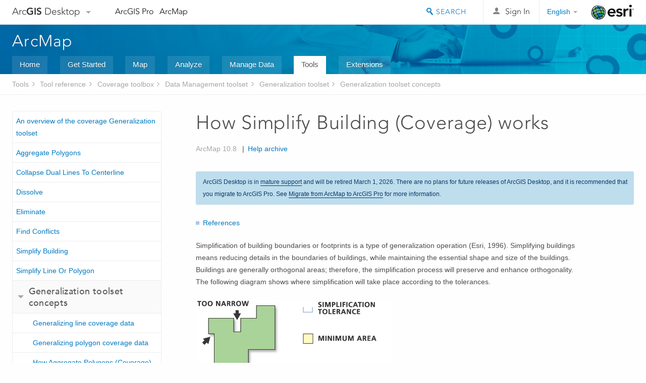

--- FILE ---
content_type: application/javascript
request_url: https://desktop.arcgis.com/en/arcmap/latest/tools/coverage-toolbox/23.js
body_size: 35613
content:
;(function (){
          treedata = (window.treedata || {});
          treedata.data["root_23"]  = {  
              "parent" : "",
              "children" : ["23_1","23_195","23_h0","23_h7","23_h12"]
            },
treedata.data["23_1"]  = {
            "parent" : "root_23",
            "label" : "An overview of the Coverage toolbox",
            "url" : "/en/arcmap/latest/tools/coverage-toolbox/an-overview-of-the-coverage-toolbox.htm"
            
          },
treedata.data["23_195"]  = {
            "parent" : "root_23",
            "label" : "Coverage toolbox licensing",
            "url" : "/en/arcmap/latest/tools/coverage-toolbox/coverage-toolbox-license.htm"
            
          },
treedata.data["23_h0"]  = { 
              "parent" : "root_23",
              "label" : "Analysis toolset",
              "children" : ["23_2","23_h1","23_h3","23_h5"]
            }
            ,
treedata.data["23_2"]  = {
            "parent" : "23_h0",
            "label" : "An overview of the Analysis toolsets",
            "url" : "/en/arcmap/latest/tools/coverage-toolbox/an-overview-of-the-analysis-toolsets.htm"
            
          },
treedata.data["23_h1"]  = { 
              "parent" : "23_h0",
              "label" : "Extract toolset",
              "children" : ["23_3","23_4","23_5","23_6","23_h2"]
            }
            ,
treedata.data["23_3"]  = {
            "parent" : "23_h1",
            "label" : "An overview of the Extract toolset",
            "url" : "/en/arcmap/latest/tools/coverage-toolbox/an-overview-of-the-extract-toolset.htm"
            
          },
treedata.data["23_4"]  = {
            "parent" : "23_h1",
            "label" : "Clip",
            "url" : "/en/arcmap/latest/tools/coverage-toolbox/clip.htm"
            
          },
treedata.data["23_5"]  = {
            "parent" : "23_h1",
            "label" : "Select",
            "url" : "/en/arcmap/latest/tools/coverage-toolbox/select.htm"
            
          },
treedata.data["23_6"]  = {
            "parent" : "23_h1",
            "label" : "Split",
            "url" : "/en/arcmap/latest/tools/coverage-toolbox/split.htm"
            
          },
treedata.data["23_h2"]  = { 
              "parent" : "23_h1",
              "label" : "Extract toolset concepts",
              "children" : ["23_7","23_8","23_199"]
            }
            ,
treedata.data["23_7"]  = {
            "parent" : "23_h2",
            "label" : "How Clip (Coverage) works",
            "url" : "/en/arcmap/latest/tools/coverage-toolbox/how-clip-works.htm"
            
          },
treedata.data["23_8"]  = {
            "parent" : "23_h2",
            "label" : "How Split (Coverage) works",
            "url" : "/en/arcmap/latest/tools/coverage-toolbox/how-split-works.htm"
            
          },
treedata.data["23_199"]  = {
            "parent" : "23_h2",
            "label" : "How to build an INFO query",
            "url" : "/en/arcmap/latest/tools/coverage-toolbox/how-to-build-an-info-query.htm"
            
          },
treedata.data["23_h3"]  = { 
              "parent" : "23_h0",
              "label" : "Overlay toolset",
              "children" : ["23_10","23_11","23_12","23_13","23_14","23_200","23_h4"]
            }
            ,
treedata.data["23_10"]  = {
            "parent" : "23_h3",
            "label" : "An overview of the Overlay toolset",
            "url" : "/en/arcmap/latest/tools/coverage-toolbox/an-overview-of-the-overlay-toolset.htm"
            
          },
treedata.data["23_11"]  = {
            "parent" : "23_h3",
            "label" : "Erase",
            "url" : "/en/arcmap/latest/tools/coverage-toolbox/erase.htm"
            
          },
treedata.data["23_12"]  = {
            "parent" : "23_h3",
            "label" : "Identity",
            "url" : "/en/arcmap/latest/tools/coverage-toolbox/identity.htm"
            
          },
treedata.data["23_13"]  = {
            "parent" : "23_h3",
            "label" : "Intersect",
            "url" : "/en/arcmap/latest/tools/coverage-toolbox/intersect.htm"
            
          },
treedata.data["23_14"]  = {
            "parent" : "23_h3",
            "label" : "Union",
            "url" : "/en/arcmap/latest/tools/coverage-toolbox/union.htm"
            
          },
treedata.data["23_200"]  = {
            "parent" : "23_h3",
            "label" : "Update",
            "url" : "/en/arcmap/latest/tools/coverage-toolbox/update.htm"
            
          },
treedata.data["23_h4"]  = { 
              "parent" : "23_h3",
              "label" : "Overlay toolset concepts",
              "children" : ["23_16","23_17","23_18","23_19","23_20"]
            }
            ,
treedata.data["23_16"]  = {
            "parent" : "23_h4",
            "label" : "How Erase (Coverage) works",
            "url" : "/en/arcmap/latest/tools/coverage-toolbox/how-erase-works.htm"
            
          },
treedata.data["23_17"]  = {
            "parent" : "23_h4",
            "label" : "How Identity (Coverage) works",
            "url" : "/en/arcmap/latest/tools/coverage-toolbox/how-identity-works.htm"
            
          },
treedata.data["23_18"]  = {
            "parent" : "23_h4",
            "label" : "How Intersect (Coverage) works",
            "url" : "/en/arcmap/latest/tools/coverage-toolbox/how-intersect-works.htm"
            
          },
treedata.data["23_19"]  = {
            "parent" : "23_h4",
            "label" : "How Union (Coverage) works",
            "url" : "/en/arcmap/latest/tools/coverage-toolbox/how-union-works.htm"
            
          },
treedata.data["23_20"]  = {
            "parent" : "23_h4",
            "label" : "How Update (Coverage) works",
            "url" : "/en/arcmap/latest/tools/coverage-toolbox/how-update-works.htm"
            
          },
treedata.data["23_h5"]  = { 
              "parent" : "23_h0",
              "label" : "Proximity toolset",
              "children" : ["23_21","23_22","23_23","23_24","23_25","23_26","23_h6"]
            }
            ,
treedata.data["23_21"]  = {
            "parent" : "23_h5",
            "label" : "An overview of the Proximity toolset",
            "url" : "/en/arcmap/latest/tools/coverage-toolbox/an-overview-of-the-proximity-toolset.htm"
            
          },
treedata.data["23_22"]  = {
            "parent" : "23_h5",
            "label" : "Buffer",
            "url" : "/en/arcmap/latest/tools/coverage-toolbox/buffer.htm"
            
          },
treedata.data["23_23"]  = {
            "parent" : "23_h5",
            "label" : "Near",
            "url" : "/en/arcmap/latest/tools/coverage-toolbox/near.htm"
            
          },
treedata.data["23_24"]  = {
            "parent" : "23_h5",
            "label" : "Point Distance",
            "url" : "/en/arcmap/latest/tools/coverage-toolbox/point-distance.htm"
            
          },
treedata.data["23_25"]  = {
            "parent" : "23_h5",
            "label" : "Point Node",
            "url" : "/en/arcmap/latest/tools/coverage-toolbox/point-node.htm"
            
          },
treedata.data["23_26"]  = {
            "parent" : "23_h5",
            "label" : "Thiessen",
            "url" : "/en/arcmap/latest/tools/coverage-toolbox/thiessen.htm"
            
          },
treedata.data["23_h6"]  = { 
              "parent" : "23_h5",
              "label" : "Proximity toolset concepts",
              "children" : ["23_27","23_30"]
            }
            ,
treedata.data["23_27"]  = {
            "parent" : "23_h6",
            "label" : "How Buffer (Coverage) works",
            "url" : "/en/arcmap/latest/tools/coverage-toolbox/how-buffer-works.htm"
            
          },
treedata.data["23_30"]  = {
            "parent" : "23_h6",
            "label" : "How Thiessen (Coverage) works",
            "url" : "/en/arcmap/latest/tools/coverage-toolbox/how-thiessen-works.htm"
            
          },
treedata.data["23_h7"]  = { 
              "parent" : "root_23",
              "label" : "Conversion toolset",
              "children" : ["23_31","23_h8","23_h10"]
            }
            ,
treedata.data["23_31"]  = {
            "parent" : "23_h7",
            "label" : "An overview of the Conversion toolsets",
            "url" : "/en/arcmap/latest/tools/coverage-toolbox/an-overview-of-the-conversion-toolset.htm"
            
          },
treedata.data["23_h8"]  = { 
              "parent" : "23_h7",
              "label" : "From Coverage toolset",
              "children" : ["23_32","23_33","23_34","23_35","23_36","23_37","23_38","23_h9"]
            }
            ,
treedata.data["23_32"]  = {
            "parent" : "23_h8",
            "label" : "An overview of the From Coverage toolset",
            "url" : "/en/arcmap/latest/tools/coverage-toolbox/an-overview-of-the-from-coverage-toolset.htm"
            
          },
treedata.data["23_33"]  = {
            "parent" : "23_h8",
            "label" : "Export To DLG",
            "url" : "/en/arcmap/latest/tools/coverage-toolbox/export-to-dlg.htm"
            
          },
treedata.data["23_34"]  = {
            "parent" : "23_h8",
            "label" : "Export To Interchange File",
            "url" : "/en/arcmap/latest/tools/coverage-toolbox/export-to-interchange-file.htm"
            
          },
treedata.data["23_35"]  = {
            "parent" : "23_h8",
            "label" : "Export To S57",
            "url" : "/en/arcmap/latest/tools/coverage-toolbox/export-to-s57.htm"
            
          },
treedata.data["23_36"]  = {
            "parent" : "23_h8",
            "label" : "Export To SDTS",
            "url" : "/en/arcmap/latest/tools/coverage-toolbox/export-to-sdts.htm"
            
          },
treedata.data["23_37"]  = {
            "parent" : "23_h8",
            "label" : "Export To VPF",
            "url" : "/en/arcmap/latest/tools/coverage-toolbox/export-to-vpf.htm"
            
          },
treedata.data["23_38"]  = {
            "parent" : "23_h8",
            "label" : "Ungenerate",
            "url" : "/en/arcmap/latest/tools/coverage-toolbox/ungenerate.htm"
            
          },
treedata.data["23_h9"]  = { 
              "parent" : "23_h8",
              "label" : "From Coverage toolset concepts",
              "children" : ["23_39","23_40","23_41","23_42","23_197"]
            }
            ,
treedata.data["23_39"]  = {
            "parent" : "23_h9",
            "label" : "How Export To DLG (Coverage) works",
            "url" : "/en/arcmap/latest/tools/coverage-toolbox/how-export-to-dlg-works.htm"
            
          },
treedata.data["23_40"]  = {
            "parent" : "23_h9",
            "label" : "How Export To Interchange File (Coverage) works",
            "url" : "/en/arcmap/latest/tools/coverage-toolbox/how-export-to-interchange-file-works.htm"
            
          },
treedata.data["23_41"]  = {
            "parent" : "23_h9",
            "label" : "The Vector Product Format",
            "url" : "/en/arcmap/latest/tools/coverage-toolbox/the-vector-product-format.htm"
            
          },
treedata.data["23_42"]  = {
            "parent" : "23_h9",
            "label" : "VPF conversion control file format and commands",
            "url" : "/en/arcmap/latest/tools/coverage-toolbox/export-conversion-control-file.htm"
            
          },
treedata.data["23_197"]  = {
            "parent" : "23_h9",
            "label" : "SDTS export control file",
            "url" : "/en/arcmap/latest/tools/coverage-toolbox/sdts-export-control-file.htm"
            
          },
treedata.data["23_h10"]  = { 
              "parent" : "23_h7",
              "label" : "To Coverage toolset",
              "children" : ["23_43","23_44","23_45","23_46","23_47","23_48","23_49","23_50","23_51","23_h11"]
            }
            ,
treedata.data["23_43"]  = {
            "parent" : "23_h10",
            "label" : "An overview of the To Coverage toolset",
            "url" : "/en/arcmap/latest/tools/coverage-toolbox/an-overview-of-the-to-coverage-toolset.htm"
            
          },
treedata.data["23_44"]  = {
            "parent" : "23_h10",
            "label" : "Advanced Tiger Conversion",
            "url" : "/en/arcmap/latest/tools/coverage-toolbox/advanced-tiger-conversion.htm"
            
          },
treedata.data["23_45"]  = {
            "parent" : "23_h10",
            "label" : "Basic Tiger Conversion",
            "url" : "/en/arcmap/latest/tools/coverage-toolbox/basic-tiger-conversion.htm"
            
          },
treedata.data["23_46"]  = {
            "parent" : "23_h10",
            "label" : "Generate",
            "url" : "/en/arcmap/latest/tools/coverage-toolbox/generate.htm"
            
          },
treedata.data["23_47"]  = {
            "parent" : "23_h10",
            "label" : "Import From DLG",
            "url" : "/en/arcmap/latest/tools/coverage-toolbox/import-from-dlg.htm"
            
          },
treedata.data["23_48"]  = {
            "parent" : "23_h10",
            "label" : "Import From Interchange File",
            "url" : "/en/arcmap/latest/tools/coverage-toolbox/import-from-interchange-file.htm"
            
          },
treedata.data["23_49"]  = {
            "parent" : "23_h10",
            "label" : "Import From S57",
            "url" : "/en/arcmap/latest/tools/coverage-toolbox/import-from-s57.htm"
            
          },
treedata.data["23_50"]  = {
            "parent" : "23_h10",
            "label" : "Import From SDTS",
            "url" : "/en/arcmap/latest/tools/coverage-toolbox/import-from-sdts.htm"
            
          },
treedata.data["23_51"]  = {
            "parent" : "23_h10",
            "label" : "Import From VPF",
            "url" : "/en/arcmap/latest/tools/coverage-toolbox/import-from-vpf.htm"
            
          },
treedata.data["23_h11"]  = { 
              "parent" : "23_h10",
              "label" : "To Coverage toolset concepts",
              "children" : ["23_53","23_54","23_56"]
            }
            ,
treedata.data["23_53"]  = {
            "parent" : "23_h11",
            "label" : "How Basic Tiger Conversion (Coverage) works",
            "url" : "/en/arcmap/latest/tools/coverage-toolbox/how-basic-tiger-conversion-works.htm"
            
          },
treedata.data["23_54"]  = {
            "parent" : "23_h11",
            "label" : "How Generate (Coverage) works",
            "url" : "/en/arcmap/latest/tools/coverage-toolbox/how-generate-works.htm"
            
          },
treedata.data["23_56"]  = {
            "parent" : "23_h11",
            "label" : "Conversion control file information",
            "url" : "/en/arcmap/latest/tools/coverage-toolbox/import-conversion-control-file.htm"
            
          },
treedata.data["23_h12"]  = { 
              "parent" : "root_23",
              "label" : "Data Management toolset",
              "children" : ["23_196","23_h13","23_h15","23_h17","23_h19","23_h20","23_h21","23_h23","23_h25","23_h27","23_h29","23_h31"]
            }
            ,
treedata.data["23_196"]  = {
            "parent" : "23_h12",
            "label" : "Overview of the Data Management toolsets",
            "url" : "/en/arcmap/latest/tools/coverage-toolbox/an-overview-of-the-data-management-toolset.htm"
            
          },
treedata.data["23_h13"]  = { 
              "parent" : "23_h12",
              "label" : "Aggregate toolset",
              "children" : ["23_58","23_59","23_h14"]
            }
            ,
treedata.data["23_58"]  = {
            "parent" : "23_h13",
            "label" : "An overview of the Aggregate toolset",
            "url" : "/en/arcmap/latest/tools/coverage-toolbox/an-overview-of-the-aggregate-toolset.htm"
            
          },
treedata.data["23_59"]  = {
            "parent" : "23_h13",
            "label" : "Append",
            "url" : "/en/arcmap/latest/tools/coverage-toolbox/append.htm"
            
          },
treedata.data["23_h14"]  = { 
              "parent" : "23_h13",
              "label" : "Aggregate toolset concepts",
              "children" : ["23_60"]
            }
            ,
treedata.data["23_60"]  = {
            "parent" : "23_h14",
            "label" : "How Append (Coverage) works",
            "url" : "/en/arcmap/latest/tools/coverage-toolbox/how-append-works.htm"
            
          },
treedata.data["23_h15"]  = { 
              "parent" : "23_h12",
              "label" : "Composite features toolset",
              "children" : ["23_61","23_62","23_63","23_64","23_65","23_h16"]
            }
            ,
treedata.data["23_61"]  = {
            "parent" : "23_h15",
            "label" : "An overview of the Composite Features toolset",
            "url" : "/en/arcmap/latest/tools/coverage-toolbox/an-overview-of-the-composite-features-toolset.htm"
            
          },
treedata.data["23_62"]  = {
            "parent" : "23_h15",
            "label" : "Line Coverage To Region",
            "url" : "/en/arcmap/latest/tools/coverage-toolbox/line-coverage-to-region.htm"
            
          },
treedata.data["23_63"]  = {
            "parent" : "23_h15",
            "label" : "Line Coverage To Route",
            "url" : "/en/arcmap/latest/tools/coverage-toolbox/line-coverage-to-route.htm"
            
          },
treedata.data["23_64"]  = {
            "parent" : "23_h15",
            "label" : "Polygon Coverage To Region",
            "url" : "/en/arcmap/latest/tools/coverage-toolbox/polygon-coverage-to-region.htm"
            
          },
treedata.data["23_65"]  = {
            "parent" : "23_h15",
            "label" : "Region To Polygon Coverage",
            "url" : "/en/arcmap/latest/tools/coverage-toolbox/region-to-polygon-coverage.htm"
            
          },
treedata.data["23_h16"]  = { 
              "parent" : "23_h15",
              "label" : "Composite Features toolset concepts",
              "children" : ["23_66","23_67","23_68","23_69","23_70"]
            }
            ,
treedata.data["23_66"]  = {
            "parent" : "23_h16",
            "label" : "Overlapping polygons in a coverage: Regions",
            "url" : "/en/arcmap/latest/tools/coverage-toolbox/overlapping-polygons-in-a-coverage-regions.htm"
            
          },
treedata.data["23_67"]  = {
            "parent" : "23_h16",
            "label" : "Composite linear features in a coverage: Routes",
            "url" : "/en/arcmap/latest/tools/coverage-toolbox/composite-linear-features-in-a-coverage-routes.htm"
            
          },
treedata.data["23_68"]  = {
            "parent" : "23_h16",
            "label" : "How Line Coverage To Region (Coverage) works",
            "url" : "/en/arcmap/latest/tools/coverage-toolbox/how-line-coverage-to-region-works.htm"
            
          },
treedata.data["23_69"]  = {
            "parent" : "23_h16",
            "label" : "How Polygon Coverage to Region (Coverage) works",
            "url" : "/en/arcmap/latest/tools/coverage-toolbox/how-polygon-coverage-to-region-works.htm"
            
          },
treedata.data["23_70"]  = {
            "parent" : "23_h16",
            "label" : "How Region To Polygon Coverage (Coverage) works",
            "url" : "/en/arcmap/latest/tools/coverage-toolbox/how-region-to-polygon-coverage-works.htm"
            
          },
treedata.data["23_h17"]  = { 
              "parent" : "23_h12",
              "label" : "Generalization toolset",
              "children" : ["23_71","23_72","23_73","23_74","23_75","23_76","23_77","23_78","23_h18"]
            }
            ,
treedata.data["23_71"]  = {
            "parent" : "23_h17",
            "label" : "An overview of the coverage Generalization toolset",
            "url" : "/en/arcmap/latest/tools/coverage-toolbox/an-overview-of-the-coverage-generalization-toolset.htm"
            
          },
treedata.data["23_72"]  = {
            "parent" : "23_h17",
            "label" : "Aggregate Polygons",
            "url" : "/en/arcmap/latest/tools/coverage-toolbox/aggregate-polygons.htm"
            
          },
treedata.data["23_73"]  = {
            "parent" : "23_h17",
            "label" : "Collapse Dual Lines To Centerline",
            "url" : "/en/arcmap/latest/tools/coverage-toolbox/collapse-dual-lines-to-centerline.htm"
            
          },
treedata.data["23_74"]  = {
            "parent" : "23_h17",
            "label" : "Dissolve",
            "url" : "/en/arcmap/latest/tools/coverage-toolbox/dissolve.htm"
            
          },
treedata.data["23_75"]  = {
            "parent" : "23_h17",
            "label" : "Eliminate",
            "url" : "/en/arcmap/latest/tools/coverage-toolbox/eliminate.htm"
            
          },
treedata.data["23_76"]  = {
            "parent" : "23_h17",
            "label" : "Find Conflicts",
            "url" : "/en/arcmap/latest/tools/coverage-toolbox/find-conflicts.htm"
            
          },
treedata.data["23_77"]  = {
            "parent" : "23_h17",
            "label" : "Simplify Building",
            "url" : "/en/arcmap/latest/tools/coverage-toolbox/simplify-building.htm"
            
          },
treedata.data["23_78"]  = {
            "parent" : "23_h17",
            "label" : "Simplify Line Or Polygon",
            "url" : "/en/arcmap/latest/tools/coverage-toolbox/simplify-line-or-polygon.htm"
            
          },
treedata.data["23_h18"]  = { 
              "parent" : "23_h17",
              "label" : "Generalization toolset concepts",
              "children" : ["23_79","23_80","23_81","23_82","23_83","23_84","23_85"]
            }
            ,
treedata.data["23_79"]  = {
            "parent" : "23_h18",
            "label" : "Generalizing line coverage data",
            "url" : "/en/arcmap/latest/tools/coverage-toolbox/generalizing-line-coverage-data.htm"
            
          },
treedata.data["23_80"]  = {
            "parent" : "23_h18",
            "label" : "Generalizing polygon coverage data",
            "url" : "/en/arcmap/latest/tools/coverage-toolbox/generalizing-polygon-coverage-data.htm"
            
          },
treedata.data["23_81"]  = {
            "parent" : "23_h18",
            "label" : "How Aggregate Polygons (Coverage) works",
            "url" : "/en/arcmap/latest/tools/coverage-toolbox/how-aggregate-polygons-works.htm"
            
          },
treedata.data["23_82"]  = {
            "parent" : "23_h18",
            "label" : "How Collapse Dual Lines To Centerline (Coverage) works",
            "url" : "/en/arcmap/latest/tools/coverage-toolbox/how-collapse-dual-lines-to-centerline-works.htm"
            
          },
treedata.data["23_83"]  = {
            "parent" : "23_h18",
            "label" : "How Eliminate (Coverage) works",
            "url" : "/en/arcmap/latest/tools/coverage-toolbox/how-eliminate-works.htm"
            
          },
treedata.data["23_84"]  = {
            "parent" : "23_h18",
            "label" : "How Simplify Building (Coverage) works",
            "url" : "/en/arcmap/latest/tools/coverage-toolbox/how-simplify-building-works.htm"
            
          },
treedata.data["23_85"]  = {
            "parent" : "23_h18",
            "label" : "How Simplify Line or Polygon (Coverage) works",
            "url" : "/en/arcmap/latest/tools/coverage-toolbox/how-simplify-line-or-polygon-works.htm"
            
          },
treedata.data["23_h19"]  = { 
              "parent" : "23_h12",
              "label" : "Indexes toolset",
              "children" : ["23_86","23_87","23_88"]
            }
            ,
treedata.data["23_86"]  = {
            "parent" : "23_h19",
            "label" : "An overview of the Index toolset",
            "url" : "/en/arcmap/latest/tools/coverage-toolbox/an-overview-of-the-index-toolset.htm"
            
          },
treedata.data["23_87"]  = {
            "parent" : "23_h19",
            "label" : "Drop Index",
            "url" : "/en/arcmap/latest/tools/coverage-toolbox/drop-index.htm"
            
          },
treedata.data["23_88"]  = {
            "parent" : "23_h19",
            "label" : "Index Item",
            "url" : "/en/arcmap/latest/tools/coverage-toolbox/index-item.htm"
            
          },
treedata.data["23_h20"]  = { 
              "parent" : "23_h12",
              "label" : "Items toolset",
              "children" : ["23_89","23_90","23_91"]
            }
            ,
treedata.data["23_89"]  = {
            "parent" : "23_h20",
            "label" : "An overview of the Items toolset",
            "url" : "/en/arcmap/latest/tools/coverage-toolbox/an-overview-of-the-items-toolset.htm"
            
          },
treedata.data["23_90"]  = {
            "parent" : "23_h20",
            "label" : "Add Item",
            "url" : "/en/arcmap/latest/tools/coverage-toolbox/add-item.htm"
            
          },
treedata.data["23_91"]  = {
            "parent" : "23_h20",
            "label" : "Drop Item",
            "url" : "/en/arcmap/latest/tools/coverage-toolbox/drop-item.htm"
            
          },
treedata.data["23_h21"]  = { 
              "parent" : "23_h12",
              "label" : "Joins toolset",
              "children" : ["23_92","23_93","23_h22"]
            }
            ,
treedata.data["23_92"]  = {
            "parent" : "23_h21",
            "label" : "An overview of the Joins toolset",
            "url" : "/en/arcmap/latest/tools/coverage-toolbox/an-overview-of-the-joins-toolset.htm"
            
          },
treedata.data["23_93"]  = {
            "parent" : "23_h21",
            "label" : "Join Info Tables",
            "url" : "/en/arcmap/latest/tools/coverage-toolbox/join-info-tables.htm"
            
          },
treedata.data["23_h22"]  = { 
              "parent" : "23_h21",
              "label" : "Joins toolset concepts",
              "children" : ["23_94"]
            }
            ,
treedata.data["23_94"]  = {
            "parent" : "23_h22",
            "label" : "How Join Info Tables (Coverage) works",
            "url" : "/en/arcmap/latest/tools/coverage-toolbox/how-join-info-tables-works.htm"
            
          },
treedata.data["23_h23"]  = { 
              "parent" : "23_h12",
              "label" : "Projections toolset",
              "children" : ["23_95","23_96","23_97","23_98","23_h24"]
            }
            ,
treedata.data["23_95"]  = {
            "parent" : "23_h23",
            "label" : "An overview of the Projections toolset",
            "url" : "/en/arcmap/latest/tools/coverage-toolbox/an-overview-of-the-projections-toolset.htm"
            
          },
treedata.data["23_96"]  = {
            "parent" : "23_h23",
            "label" : "Define Projection",
            "url" : "/en/arcmap/latest/tools/coverage-toolbox/define-projection.htm"
            
          },
treedata.data["23_97"]  = {
            "parent" : "23_h23",
            "label" : "Project",
            "url" : "/en/arcmap/latest/tools/coverage-toolbox/project.htm"
            
          },
treedata.data["23_98"]  = {
            "parent" : "23_h23",
            "label" : "Transform",
            "url" : "/en/arcmap/latest/tools/coverage-toolbox/transform.htm"
            
          },
treedata.data["23_h24"]  = { 
              "parent" : "23_h23",
              "label" : "Projections toolset concepts",
              "children" : ["23_99","23_100","23_101","23_102","23_103","23_104","23_105","23_106"]
            }
            ,
treedata.data["23_99"]  = {
            "parent" : "23_h24",
            "label" : "Choosing a map projection",
            "url" : "/en/arcmap/latest/tools/coverage-toolbox/choosing-a-map-projection.htm"
            
          },
treedata.data["23_100"]  = {
            "parent" : "23_h24",
            "label" : "Determining a map's projection",
            "url" : "/en/arcmap/latest/tools/coverage-toolbox/determining-a-map-s-projection.htm"
            
          },
treedata.data["23_101"]  = {
            "parent" : "23_h24",
            "label" : "Crossing map projection zones",
            "url" : "/en/arcmap/latest/tools/coverage-toolbox/crossing-map-projection-zones.htm"
            
          },
treedata.data["23_102"]  = {
            "parent" : "23_h24",
            "label" : "Transforming coverages between NAD27 and NAD83",
            "url" : "/en/arcmap/latest/tools/coverage-toolbox/transforming-between-nad27-and-nad83.htm"
            
          },
treedata.data["23_103"]  = {
            "parent" : "23_h24",
            "label" : "Storing coordinates",
            "url" : "/en/arcmap/latest/tools/coverage-toolbox/storing-coordinates.htm"
            
          },
treedata.data["23_104"]  = {
            "parent" : "23_h24",
            "label" : "How Define Projection (Coverage) works",
            "url" : "/en/arcmap/latest/tools/coverage-toolbox/how-define-projection-works.htm"
            
          },
treedata.data["23_105"]  = {
            "parent" : "23_h24",
            "label" : "How Project (Coverage) works",
            "url" : "/en/arcmap/latest/tools/coverage-toolbox/how-project-works.htm"
            
          },
treedata.data["23_106"]  = {
            "parent" : "23_h24",
            "label" : "How Transform (Coverage) works",
            "url" : "/en/arcmap/latest/tools/coverage-toolbox/how-transform-works.htm"
            
          },
treedata.data["23_h25"]  = { 
              "parent" : "23_h12",
              "label" : "Tables toolset",
              "children" : ["23_107","23_108","23_109","23_110","23_h26"]
            }
            ,
treedata.data["23_107"]  = {
            "parent" : "23_h25",
            "label" : "An overview of the Tables toolset",
            "url" : "/en/arcmap/latest/tools/coverage-toolbox/an-overview-of-the-tables-toolset.htm"
            
          },
treedata.data["23_108"]  = {
            "parent" : "23_h25",
            "label" : "Add XY Coordinates",
            "url" : "/en/arcmap/latest/tools/coverage-toolbox/add-xy-coordinates.htm"
            
          },
treedata.data["23_109"]  = {
            "parent" : "23_h25",
            "label" : "Renumber Nodes",
            "url" : "/en/arcmap/latest/tools/coverage-toolbox/renumber-nodes.htm"
            
          },
treedata.data["23_110"]  = {
            "parent" : "23_h25",
            "label" : "Update IDs",
            "url" : "/en/arcmap/latest/tools/coverage-toolbox/update-ids.htm"
            
          },
treedata.data["23_h26"]  = { 
              "parent" : "23_h25",
              "label" : "Tables toolset concepts",
              "children" : ["23_111","23_113","23_114"]
            }
            ,
treedata.data["23_111"]  = {
            "parent" : "23_h26",
            "label" : "Understanding coverage attribute tables",
            "url" : "/en/arcmap/latest/tools/coverage-toolbox/understanding-coverage-attribute-tables.htm"
            
          },
treedata.data["23_113"]  = {
            "parent" : "23_h26",
            "label" : "How Renumber Nodes (Coverage) works",
            "url" : "/en/arcmap/latest/tools/coverage-toolbox/how-renumber-nodes-works.htm"
            
          },
treedata.data["23_114"]  = {
            "parent" : "23_h26",
            "label" : "How Update IDs (Coverage) works",
            "url" : "/en/arcmap/latest/tools/coverage-toolbox/how-update-ids-works.htm"
            
          },
treedata.data["23_h27"]  = { 
              "parent" : "23_h12",
              "label" : "Tolerances toolset",
              "children" : ["23_115","23_116","23_h28"]
            }
            ,
treedata.data["23_115"]  = {
            "parent" : "23_h27",
            "label" : "An overview of the Tolerances toolset",
            "url" : "/en/arcmap/latest/tools/coverage-toolbox/an-overview-of-the-tolerances-toolset.htm"
            
          },
treedata.data["23_116"]  = {
            "parent" : "23_h27",
            "label" : "Tolerance",
            "url" : "/en/arcmap/latest/tools/coverage-toolbox/tolerance.htm"
            
          },
treedata.data["23_h28"]  = { 
              "parent" : "23_h27",
              "label" : "Tolerances toolset concepts",
              "children" : ["23_117"]
            }
            ,
treedata.data["23_117"]  = {
            "parent" : "23_h28",
            "label" : "How Tolerance (Coverage) works",
            "url" : "/en/arcmap/latest/tools/coverage-toolbox/how-tolerance-works.htm"
            
          },
treedata.data["23_h29"]  = { 
              "parent" : "23_h12",
              "label" : "Topology toolset",
              "children" : ["23_118","23_119","23_120","23_121","23_122","23_h30"]
            }
            ,
treedata.data["23_118"]  = {
            "parent" : "23_h29",
            "label" : "An overview of the Topology toolset",
            "url" : "/en/arcmap/latest/tools/coverage-toolbox/an-overview-of-the-topology-toolset.htm"
            
          },
treedata.data["23_119"]  = {
            "parent" : "23_h29",
            "label" : "Build",
            "url" : "/en/arcmap/latest/tools/coverage-toolbox/build.htm"
            
          },
treedata.data["23_120"]  = {
            "parent" : "23_h29",
            "label" : "Clean",
            "url" : "/en/arcmap/latest/tools/coverage-toolbox/clean.htm"
            
          },
treedata.data["23_121"]  = {
            "parent" : "23_h29",
            "label" : "Create Labels",
            "url" : "/en/arcmap/latest/tools/coverage-toolbox/create-labels.htm"
            
          },
treedata.data["23_122"]  = {
            "parent" : "23_h29",
            "label" : "VPF Tile Topology",
            "url" : "/en/arcmap/latest/tools/coverage-toolbox/vpf-tile-topology.htm"
            
          },
treedata.data["23_h30"]  = { 
              "parent" : "23_h29",
              "label" : "Topology toolset concepts",
              "children" : ["23_123","23_124","23_125","23_126"]
            }
            ,
treedata.data["23_123"]  = {
            "parent" : "23_h30",
            "label" : "How Build (Coverage) works",
            "url" : "/en/arcmap/latest/tools/coverage-toolbox/how-build-works.htm"
            
          },
treedata.data["23_124"]  = {
            "parent" : "23_h30",
            "label" : "How Clean (Coverage) works",
            "url" : "/en/arcmap/latest/tools/coverage-toolbox/how-clean-works.htm"
            
          },
treedata.data["23_125"]  = {
            "parent" : "23_h30",
            "label" : "How Create Labels (Coverage) works",
            "url" : "/en/arcmap/latest/tools/coverage-toolbox/how-create-labels-works.htm"
            
          },
treedata.data["23_126"]  = {
            "parent" : "23_h30",
            "label" : "How VPF Tile Topology (Coverage) works",
            "url" : "/en/arcmap/latest/tools/coverage-toolbox/how-vpf-tile-topology-works.htm"
            
          },
treedata.data["23_h31"]  = { 
              "parent" : "23_h12",
              "label" : "Workspace Management toolset",
              "children" : ["23_128","23_129"]
            }
            ,
treedata.data["23_128"]  = {
            "parent" : "23_h31",
            "label" : "An overview of the Workspace Management toolset",
            "url" : "/en/arcmap/latest/tools/coverage-toolbox/an-overview-of-the-workspace-management-toolset.htm"
            
          },
treedata.data["23_129"]  = {
            "parent" : "23_h31",
            "label" : "Create Coverage",
            "url" : "/en/arcmap/latest/tools/coverage-toolbox/create-coverage.htm"
            
          }
        })()